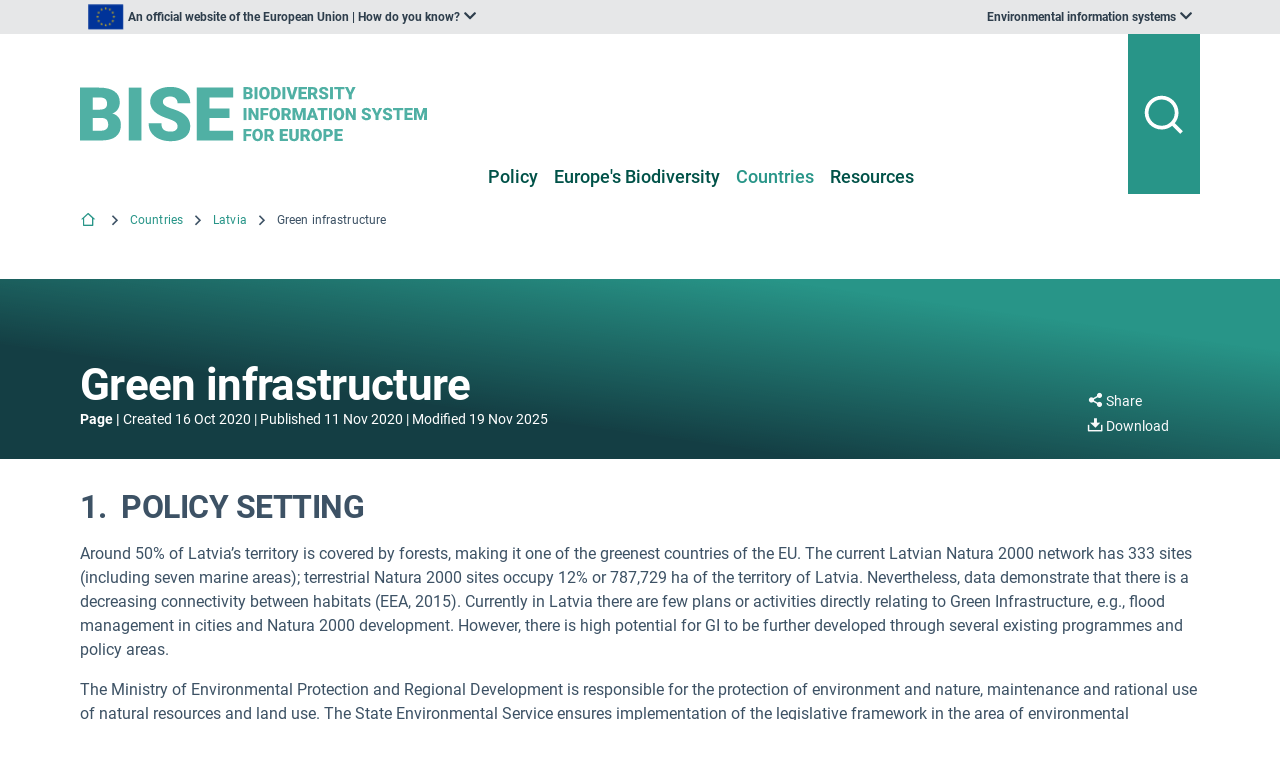

--- FILE ---
content_type: text/css; charset=utf-8
request_url: https://biodiversity.europa.eu/voltoCustom.css
body_size: -961
content:
/* Override this by adding a File called voltoCustom.css to backend at portal_skins/custom/manage_main */

--- FILE ---
content_type: application/javascript; charset=UTF-8
request_url: https://biodiversity.europa.eu/static/js/runtime~client.4d43a91d.js
body_size: 14273
content:
(()=>{"use strict";var a={},e={};function f(l){var s=e[l];if(void 0!==s)return s.exports;var g=e[l]={id:l,loaded:!1,exports:{}};return a[l].call(g.exports,g,g.exports,f),g.loaded=!0,g.exports}f.m=a,f.amdO={},(()=>{var a=[];f.O=(e,l,s,g)=>{if(!l){var t=1/0;for(o=0;o<a.length;o++){for(var[l,s,g]=a[o],c=!0,d=0;d<l.length;d++)(!1&g||t>=g)&&Object.keys(f.O).every(a=>f.O[a](l[d]))?l.splice(d--,1):(c=!1,g<t&&(t=g));if(c){a.splice(o--,1);var r=s();void 0!==r&&(e=r)}}return e}g=g||0;for(var o=a.length;o>0&&a[o-1][2]>g;o--)a[o]=a[o-1];a[o]=[l,s,g]}})(),f.n=a=>{var e=a&&a.__esModule?()=>a.default:()=>a;return f.d(e,{a:e}),e},(()=>{var a,e=Object.getPrototypeOf?a=>Object.getPrototypeOf(a):a=>a.__proto__;f.t=function(l,s){if(1&s&&(l=this(l)),8&s)return l;if("object"===typeof l&&l){if(4&s&&l.__esModule)return l;if(16&s&&"function"===typeof l.then)return l}var g=Object.create(null);f.r(g);var t={};a=a||[null,e({}),e([]),e(e)];for(var c=2&s&&l;"object"==typeof c&&!~a.indexOf(c);c=e(c))Object.getOwnPropertyNames(c).forEach(a=>t[a]=()=>l[a]);return t.default=()=>l,f.d(g,t),g}})(),f.d=(a,e)=>{for(var l in e)f.o(e,l)&&!f.o(a,l)&&Object.defineProperty(a,l,{enumerable:!0,get:e[l]})},f.f={},f.e=a=>Promise.all(Object.keys(f.f).reduce((e,l)=>(f.f[l](a,e),e),[])),f.u=a=>"static/js/"+({32:"flags199",57:"flags11",58:"flags53",91:"flags227",123:"rehype-prism-plus",130:"flags206",135:"react-select-async-paginate",180:"flags246",200:"flags74",215:"flags19",273:"flags208",289:"flags126",355:"flags107",387:"ol-control",393:"flags57",474:"flags75",475:"flags165",496:"jsoneditor-dist-jsoneditor-min",521:"ol",570:"flags191",614:"react-simple-code-editor",632:"flags90",666:"flags76",745:"flags99",750:"flags185",762:"flags144",764:"flags36",780:"flags134",799:"ol-Overlay",836:"flags229",861:"flags224",885:"flags154",891:"d3",950:"flags155",991:"flags192",1002:"flags167",1053:"flags16",1110:"eeacms-react-chart-editor-lib-components-widgets-Button",1159:"flags216",1203:"immutable",1232:"rrule",1309:"jsoneditor",1320:"flags42",1323:"flags22",1335:"prismjs-components-prism-core",1354:"flags65",1368:"ol-geom",1417:"flags124",1438:"flags222",1451:"flags6",1462:"flags60",1486:"flags249",1490:"flags156",1556:"flags236",1568:"flags245",1606:"ol-layer",1609:"flags183",1613:"flags160",1698:"flags62",1714:"s_entry-browser",1721:"flags34",1722:"sentry-integrations",1735:"flags252",1740:"flags158",1746:"flags49",1799:"flags239",1817:"flags68",1841:"flags149",1868:"flags46",1871:"flags176",1879:"flags248",1943:"flags35",1971:"PlotlyEditor",2047:"flags255",2076:"flags170",2088:"flags254",2105:"flags2",2183:"flags14",2194:"luxon",2204:"flags86",2210:"flags251",2261:"plone-volto-components-theme-View-EventView",2267:"flags95",2352:"react-color-lib-Github",2354:"flags111",2440:"react-virtualized",2467:"flags85",2474:"flags117",2517:"flags55",2616:"ol-extent",2686:"flags94",2687:"flags59",2692:"flags232",2720:"flags128",2764:"flags210",2779:"flags135",2798:"flags61",2812:"flags63",2843:"prettier-plugins-html",2861:"flags240",2909:"flags112",2995:"flags174",3090:"flags148",3111:"flags172",3113:"flags118",3147:"react-sortable-hoc",3225:"flags184",3298:"flags151",3329:"flags230",3394:"flags136",3437:"react-markdown",3458:"flags93",3462:"flags207",3501:"flags115",3520:"flags108",3531:"react-dnd-html5-backend",3665:"flags72",3679:"react-plotly-js-factory",3702:"flags221",3800:"flags116",3807:"flags130",3817:"react-image-gallery",3826:"flags243",3833:"flags69",3895:"flags92",3906:"flags196",3922:"flags100",3940:"flags27",3963:"flags105",4007:"flags12",4021:"flags127",4052:"flags137",4091:"flags83",4095:"flags77",4100:"flags242",4127:"flags173",4149:"ol-format",4182:"flags145",4184:"react-dates",4234:"flags225",4288:"flags212",4311:"flags164",4319:"flags198",4381:"flags147",4391:"flags250",4478:"flags217",4514:"flags114",4516:"ol-style",4521:"plotly-js-dist-plotly-min",4549:"flags166",4662:"flags78",4697:"flags39",4773:"flags20",4801:"ol-events",4844:"react-select-async",4886:"flags187",4903:"flags104",4945:"flags37",4997:"flags138",5026:"flags101",5046:"flags180",5048:"flags87",5059:"flags181",5068:"flags51",5093:"flags162",5110:"flags73",5131:"flags119",5167:"flags163",5218:"react-beautiful-dnd",5282:"react-sortable-tree",5321:"flags231",5328:"flags82",5346:"flags253",5390:"swiper",5417:"flags219",5441:"ol-source",5486:"flags4",5508:"flags21",5579:"flags234",5587:"flags129",5624:"flags110",5636:"flags157",5658:"flags84",5668:"flags120",5750:"flags91",5795:"ol-events-condition",5796:"flags13",5832:"flags175",5852:"flags97",5897:"flags190",5904:"flags64",5940:"flags228",6009:"flags152",6030:"flags121",6049:"flags256",6132:"flags17",6150:"flags153",6153:"flags146",6162:"flags23",6196:"flags188",6217:"flags142",6265:"flags132",6292:"flags150",6297:"flags204",6338:"flags189",6389:"flags28",6392:"prettier-standalone",6493:"flags47",6550:"flags122",6558:"flags81",6588:"flags40",6598:"flags70",6614:"flags31",6690:"flags235",6709:"flags131",6714:"flags109",6786:"flags218",6827:"flags201",6924:"ol-render",7013:"diff",7024:"flags41",7026:"flags88",7030:"flags10",7056:"flags0",7061:"flags106",7101:"flags186",7168:"flags52",7252:"flags143",7297:"flags247",7298:"flags96",7318:"flags50",7330:"flags3",7357:"flags89",7466:"flags182",7511:"flags7",7537:"flags48",7561:"plotly-js-dist-plotly-with-meta",7661:"flags226",7687:"flags45",7689:"flags24",7710:"Plotly-blocks",7729:"draft-js",7745:"flags213",7763:"flags244",7801:"flags26",7843:"flags202",7864:"flags241",7876:"flags9",7891:"remark-gfm",7894:"flags161",7899:"flags5",7926:"flags25",7944:"flags15",8010:"flags133",8042:"flags80",8076:"flags140",8079:"flags209",8154:"flags139",8155:"flags103",8179:"flags123",8202:"flags102",8210:"flags38",8213:"flags98",8351:"ol-loadingstrategy",8356:"flags171",8362:"flags237",8422:"flags179",8434:"flags113",8525:"flags71",8563:"flags203",8596:"flags1",8609:"flags238",8636:"react-slick",8640:"flags200",8644:"rc-time-picker",8650:"flags233",8670:"flags178",8686:"flags56",8752:"react-dnd",8838:"react-color",8859:"flags30",8867:"flags169",8885:"sanitize-html",8929:"draft-js-lib-isSoftNewlineEvent",8932:"flags223",8946:"flags220",8966:"flags205",8988:"flags193",9006:"flags79",9039:"flags215",9115:"ol-proj",9120:"flags168",9184:"flags58",9293:"flags211",9303:"flags29",9335:"taxonomy-edit-tree",9428:"flags54",9443:"flags66",9444:"flags8",9458:"flags197",9465:"flags43",9488:"react-dropzone",9510:"flags33",9627:"flags67",9631:"flags194",9656:"flags159",9671:"flags177",9673:"flags141",9682:"flags125",9704:"flags214",9831:"flags44",9906:"flags32",9973:"flags18",9977:"flags195"}[a]||a)+"."+{32:"fb8c28ab",57:"8ce26045",58:"08b89b4f",91:"33c37f17",123:"d1ba028c",124:"5d9b8841",130:"0bfc770a",135:"652484c1",180:"fb2c0fd5",200:"384bd0c6",215:"51d69bb1",273:"c5b3c583",289:"b7c42392",355:"e3240f5a",387:"f8c814bc",393:"db6fd03b",474:"2d7f868a",475:"6834b40e",496:"966bfba6",521:"597706be",570:"9dba9fb8",614:"fdd4a1de",632:"d5f74839",666:"33fe8fce",745:"c4507f5a",750:"b8e90e9e",762:"7937ac21",764:"23e4627c",780:"46e1ee67",799:"ad00602b",836:"266d2729",861:"60d156f1",885:"ce4e8100",891:"df88c662",950:"034b8eb9",968:"eea82f18",991:"311add79",1002:"6741629f",1053:"fc37e39b",1110:"b55e3c06",1159:"c1a7c365",1203:"fb97e20d",1232:"1b082ec5",1309:"5281d4bc",1320:"d91b739b",1323:"1fa4e271",1335:"611bd929",1354:"7b836a63",1368:"25808d4a",1417:"38f82fae",1438:"c85baa38",1451:"43ab66a1",1462:"ff3f226d",1486:"8c449ad7",1490:"b3955c2f",1556:"37b45e0a",1568:"76929512",1606:"7cf8485e",1609:"1d0c5754",1613:"d1f7d1f7",1640:"1e7871f5",1698:"ad061e78",1714:"d95f4584",1721:"f7659720",1722:"65754356",1735:"e788f0ac",1740:"72c8bc69",1746:"b64f8d31",1799:"806725f7",1817:"021d90f1",1841:"fd6f0e74",1868:"0573efb3",1871:"4f2754a0",1879:"83e0081d",1943:"b42b3aea",1971:"560871ea",2047:"8f3f1c67",2076:"d7efc5a4",2088:"8533ad17",2105:"713a7640",2183:"d3df2788",2194:"aba8ad15",2204:"beb9ebd4",2210:"679f6ffc",2261:"442fc2e0",2267:"ea8229de",2275:"5b0c1eb4",2352:"f4492c32",2354:"92f6f79d",2440:"985fbdc3",2467:"edc314d5",2474:"d4bb334d",2517:"f022f30b",2616:"32474cb5",2686:"1c23bad3",2687:"97e64050",2692:"cdcef590",2720:"d87ff600",2764:"bd16f15b",2779:"e6ccae5f",2798:"b47087de",2812:"1ee44b9b",2843:"6853887e",2861:"71a77eee",2909:"fff8cfb5",2995:"db0727f5",3090:"30e16259",3111:"fce2f4c2",3113:"86212eb0",3147:"59a9f474",3225:"1a1ee346",3298:"6af7844f",3329:"399facb3",3394:"7973bdea",3437:"57420355",3458:"680e488b",3462:"d9706583",3501:"92935a13",3520:"0883fcae",3531:"3f34654a",3665:"e1e40f74",3679:"ad0b5b66",3702:"20abcda2",3800:"488b8c8f",3807:"1e46c371",3817:"7cb563ae",3826:"85fb3464",3833:"00b23695",3851:"3a5dba88",3895:"d7e54eb4",3906:"4bb87ef9",3922:"cdf30dc3",3940:"3d5b5521",3963:"cdb7b2ee",4007:"ba5aef56",4021:"591ccd09",4052:"21629232",4091:"c4107a7b",4095:"8fb67f77",4100:"40ebad95",4127:"709d93f7",4149:"d3cb1ff4",4182:"74dc1798",4184:"22ab6abf",4234:"2837656a",4288:"9f71b88b",4311:"77e3309b",4319:"3c5807c1",4328:"ee719e27",4335:"94d56779",4381:"9aa9a2fb",4391:"2de281d2",4478:"f985ed23",4514:"23a34c5c",4516:"6c6a5641",4521:"f799ee79",4549:"e0cb3974",4662:"e2d74e88",4697:"eb4695c2",4773:"6bcd9ba4",4801:"45079bbf",4844:"f16a8ff7",4886:"45e018c7",4903:"318cbc42",4943:"fcce7985",4945:"07893063",4997:"7ea4d421",5026:"22c049d2",5046:"722c94ea",5048:"6fa8c6db",5059:"5440fb64",5068:"3c7e7e45",5093:"524a6f7e",5110:"92f1f859",5131:"f251b4bf",5167:"28910a9c",5218:"79387aa6",5282:"d8054904",5321:"146c097c",5328:"e034008b",5346:"0820b767",5361:"6bf189ed",5390:"f98fbabf",5417:"c05d695a",5441:"2589e6eb",5486:"d5a78222",5508:"a7d40e09",5579:"24581ee1",5587:"fe1e2677",5624:"5c8ef07b",5636:"c7f67f89",5658:"269b9b8e",5668:"95c8eb5f",5706:"ad37f23c",5733:"2cc0b3e8",5750:"59a29406",5795:"d4e210be",5796:"dcd61a58",5832:"2939e119",5852:"d25e7c7b",5897:"cbf6b494",5904:"e2c4d4d2",5940:"506a45bc",6009:"006ba619",6030:"436496d4",6049:"7e2901cd",6132:"2cc6f9a7",6150:"70b59929",6153:"3f1077e9",6162:"6984a714",6196:"5a94a608",6217:"91e1316c",6265:"2cd6e25e",6292:"98dd2dfd",6297:"cc58ad55",6338:"34a42228",6389:"9f2e320a",6392:"b4068482",6493:"4d403816",6494:"5a5f2526",6550:"582dd11d",6558:"d3d12e42",6588:"4e650790",6598:"2b8224b6",6614:"ceac5319",6690:"ee8e3069",6709:"1041e28c",6714:"0fb11268",6786:"c15fa8ae",6827:"53456e4c",6924:"1db869f4",7013:"a662d77f",7024:"1fe31b18",7026:"977ab337",7030:"38375f50",7056:"1dda70fd",7061:"ec64c1b9",7101:"963c0e9a",7168:"972c80ca",7252:"1d8e7b85",7297:"23570419",7298:"dea3d72d",7318:"438b6242",7330:"a7dc7102",7357:"fb972de7",7466:"bd34ea42",7511:"a232fcd3",7537:"d25cde95",7561:"800b1ffe",7661:"50786abd",7687:"8373c33e",7689:"a5cf69b9",7710:"aa900339",7729:"8af3331d",7745:"8719cd5f",7763:"6e68281f",7801:"d5c02544",7843:"0881710c",7864:"0d52ac26",7876:"b9d28e37",7891:"33be6911",7894:"a5933594",7899:"b91bfc9a",7926:"480cfb61",7944:"fd9bc323",8010:"b8523d61",8042:"e0220a7e",8076:"7e182b3a",8079:"eaf82c40",8154:"75349ccc",8155:"15c5abb0",8179:"40ab0d61",8202:"fdf7ec85",8210:"56bb0eb3",8213:"08ba489c",8351:"cb7a2b45",8356:"7f68af01",8362:"4de1843b",8422:"ac9f53b1",8434:"fa2bcffa",8525:"b8f8c78f",8563:"c33b337a",8596:"b0af34f9",8609:"ec5a3535",8636:"f20a9a3e",8640:"f0f9e736",8644:"0194dd9a",8650:"d8674382",8670:"99931d31",8686:"fed153bc",8752:"7108992b",8838:"aca4cb3f",8859:"c05f6d8a",8867:"576cc90b",8885:"194a1a99",8929:"2ab457d0",8932:"b1e0754c",8946:"aedaf54d",8966:"90cb1e91",8988:"9bf23cf4",9006:"859c4070",9039:"69a9ad07",9115:"bb0e1ccc",9120:"da8e0592",9184:"d52f06cd",9293:"58d962ab",9303:"7fefe260",9335:"7d27e660",9428:"3f9a2c2c",9443:"00347d28",9444:"e93de999",9458:"8af6e971",9465:"05924e2a",9488:"7e6ee32b",9510:"62c54862",9627:"7bfe9a10",9631:"01482de9",9656:"aad233a3",9671:"0340ee8b",9673:"b47852ce",9682:"375772e6",9704:"a25eec71",9748:"d1f9c701",9831:"52ce8449",9906:"cccf1d47",9973:"c73a187f",9977:"beecf7b3"}[a]+".chunk.js",f.miniCssF=a=>"static/css/"+{1971:"PlotlyEditor",2261:"plone-volto-components-theme-View-EventView",9335:"taxonomy-edit-tree"}[a]+"."+{1971:"7c55b863",2261:"e7823d10",9335:"bf3fb821"}[a]+".chunk.css",f.g=function(){if("object"===typeof globalThis)return globalThis;try{return this||new Function("return this")()}catch(a){if("object"===typeof window)return window}}(),f.hmd=a=>((a=Object.create(a)).children||(a.children=[]),Object.defineProperty(a,"exports",{enumerable:!0,set:()=>{throw new Error("ES Modules may not assign module.exports or exports.*, Use ESM export syntax, instead: "+a.id)}}),a),f.o=(a,e)=>Object.prototype.hasOwnProperty.call(a,e),(()=>{var a={},e="client:";f.l=(l,s,g,t)=>{if(a[l])a[l].push(s);else{var c,d;if(void 0!==g)for(var r=document.getElementsByTagName("script"),o=0;o<r.length;o++){var b=r[o];if(b.getAttribute("src")==l||b.getAttribute("data-webpack")==e+g){c=b;break}}c||(d=!0,(c=document.createElement("script")).charset="utf-8",c.timeout=120,f.nc&&c.setAttribute("nonce",f.nc),c.setAttribute("data-webpack",e+g),c.src=l),a[l]=[s];var n=(e,f)=>{c.onerror=c.onload=null,clearTimeout(i);var s=a[l];if(delete a[l],c.parentNode&&c.parentNode.removeChild(c),s&&s.forEach(a=>a(f)),e)return e(f)},i=setTimeout(n.bind(null,void 0,{type:"timeout",target:c}),12e4);c.onerror=n.bind(null,c.onerror),c.onload=n.bind(null,c.onload),d&&document.head.appendChild(c)}}})(),f.r=a=>{"undefined"!==typeof Symbol&&Symbol.toStringTag&&Object.defineProperty(a,Symbol.toStringTag,{value:"Module"}),Object.defineProperty(a,"__esModule",{value:!0})},f.nmd=a=>(a.paths=[],a.children||(a.children=[]),a),f.p="/",(()=>{if("undefined"!==typeof document){var a=a=>new Promise((e,l)=>{var s=f.miniCssF(a),g=f.p+s;if(((a,e)=>{for(var f=document.getElementsByTagName("link"),l=0;l<f.length;l++){var s=(t=f[l]).getAttribute("data-href")||t.getAttribute("href");if("stylesheet"===t.rel&&(s===a||s===e))return t}var g=document.getElementsByTagName("style");for(l=0;l<g.length;l++){var t;if((s=(t=g[l]).getAttribute("data-href"))===a||s===e)return t}})(s,g))return e();((a,e,f,l,s)=>{var g=document.createElement("link");g.rel="stylesheet",g.type="text/css",g.onerror=g.onload=f=>{if(g.onerror=g.onload=null,"load"===f.type)l();else{var t=f&&("load"===f.type?"missing":f.type),c=f&&f.target&&f.target.href||e,d=new Error("Loading CSS chunk "+a+" failed.\n("+c+")");d.code="CSS_CHUNK_LOAD_FAILED",d.type=t,d.request=c,g.parentNode.removeChild(g),s(d)}},g.href=e,f?f.parentNode.insertBefore(g,f.nextSibling):document.head.appendChild(g)})(a,g,null,e,l)}),e={1:0};f.f.miniCss=(f,l)=>{e[f]?l.push(e[f]):0!==e[f]&&{1971:1,2261:1,9335:1}[f]&&l.push(e[f]=a(f).then(()=>{e[f]=0},a=>{throw delete e[f],a}))}}})(),(()=>{var a={1:0};f.f.j=(e,l)=>{var s=f.o(a,e)?a[e]:void 0;if(0!==s)if(s)l.push(s[2]);else if(1!=e){var g=new Promise((f,l)=>s=a[e]=[f,l]);l.push(s[2]=g);var t=f.p+f.u(e),c=new Error;f.l(t,l=>{if(f.o(a,e)&&(0!==(s=a[e])&&(a[e]=void 0),s)){var g=l&&("load"===l.type?"missing":l.type),t=l&&l.target&&l.target.src;c.message="Loading chunk "+e+" failed.\n("+g+": "+t+")",c.name="ChunkLoadError",c.type=g,c.request=t,s[1](c)}},"chunk-"+e,e)}else a[e]=0},f.O.j=e=>0===a[e];var e=(e,l)=>{var s,g,[t,c,d]=l,r=0;if(t.some(e=>0!==a[e])){for(s in c)f.o(c,s)&&(f.m[s]=c[s]);if(d)var o=d(f)}for(e&&e(l);r<t.length;r++)g=t[r],f.o(a,g)&&a[g]&&a[g][0](),a[g]=0;return f.O(o)},l=self.__LOADABLE_LOADED_CHUNKS__=self.__LOADABLE_LOADED_CHUNKS__||[];l.forEach(e.bind(null,0)),l.push=e.bind(null,l.push.bind(l))})(),f.nc=void 0})();
//# sourceMappingURL=runtime~client.4d43a91d.js.map

--- FILE ---
content_type: text/javascript; charset=utf-8
request_url: https://biodiversity.europa.eu/voltoCustom.js
body_size: -963
content:
/* Override this by adding a File called voltoCustom.js to backend at portal_skins/custom/manage_main */